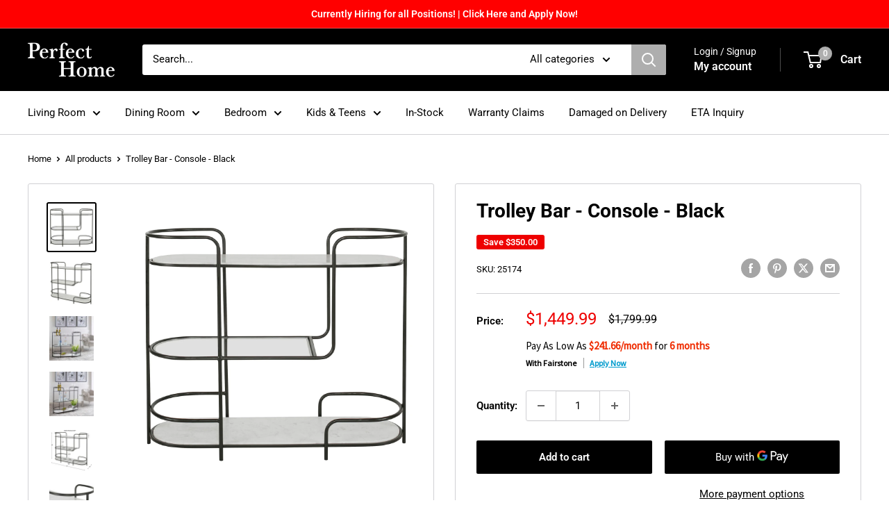

--- FILE ---
content_type: application/javascript
request_url: https://plan-app-ui.fairstone.ca/merchants/perfect-home-canada/fairstone-script-b22e4rgmalxb5dd.js?shop=perfect-home-canada.myshopify.com
body_size: 8369
content:
//Script Tag for Fairstone App. Added automatically by the app when enabled.
//To remove, disable the app or uninstall the app.

//TODO - Determine if jQuery loaded already and don't load again
(function () {
    function documentReady() {
        try {
            var live_plan_options = [{"min":"0","months":"3","max":"399","monthlyPaymentDivisor":"3"},{"min":"400","months":"6","max":"9000","monthlyPaymentDivisor":"6"}]; //do not edit this line, this will automatically populate when the proper script tag is created
            var dev_plan_options = undefined; //do not edit this line, this will automatically populate when the proper script tag is created
            var liveShowCalculator = true; //do not edit this line, this will automatically populate when the proper script tag is created
            var devShowCalculator = undefined; //do not edit this line, this will automatically populate when the proper script tag is created
            var live_apply_now_link = "https://web.fairstone.ca/perfecthomefurniture-ol"; //do not edit this line, this will automatically populate when the proper script tag is created
            var dev_apply_now_link; //do not edit this line, this will automatically populate when the proper script tag is created
            var live_visibility = ["product","collection"]; //do not edit this line, this will automatically populate when the proper script tag is created
            var dev_visibility; //do not edit this line, this will automatically populate when the proper script tag is created
            var styling = {"primaryTextColour":"#000000","secondaryHighlightTextColour":"#EF2C00","linkTextColour":"#009BCD","useCalculatorOverride":false,"useDefaultImage":true,"buttonColour":"#3F2A56","buttonTextColour":"#FFFFFF","buttonText":"Pay with Fairstone","applicationBackgroundColour":"#F2F2F2","mainContentBackgroundColour":"#FFFFFF","mainTextColour":"#666666","subduedTextColour":"#AAAAAA","primaryButtonColour":"#009BD0","primaryButtonTextColour":"#FFFFFF","primaryDisabledButtonColour":"#CCCCCC","primaryDisabledButtonTextColour":"#FFFFFF","eng_cobrandImage":"","fr_cobrandImage":"","showMarketingColumn":false,"marketTopTextColour":"#000000","marketCTAColour":"#000000","primaryHeadingColour":"#3F2A56","marketDisclaimerColour":"#000000","secondaryHeadingColour":"#FF6755","eng_marketingImage":"","fr_marketingImage":"","eng_topMarketText":"","fr_topMarketText":"","eng_marketPart1Text":"","fr_marketPart1Text":"","eng_marketPart2Text":"","fr_marketPart2Text":"","eng_marketCTAText":"","fr_marketCTAText":"","eng_marketCTALink":"https://www.fairstone.ca/","fr_marketCTALink":"https://www.fairstone.ca/","eng_disclaimerText":"*On approved credit. Terms and conditions apply.","fr_disclaimerText":"*Sur approbation de crédit. Thermes et conditions d'application.","topCardBackgroundColour":"#53356E","bottomCardBackgroundColour":"#EEEEEE","planPriceBackgroundColour":"#F55B48","planPriceTextColour":"#FFFFFF","termHeadingColour":"#F55B48","planDetailsTextColour":"#FFFFFF","bottomCardTextColour":"#53356E","planDetailsColour":"#53356E","cssOverrides":""}; //do not edit this line, this will automatically populate when the proper script tag is created
            var dev_styling; //do not edit this line, this will automatically populate when the proper script tag is created
            var languages = {"eng_calc_payAsLowAs":"Pay As Low As","eng_calc_month":"month","eng_calc_for":"for","eng_calc_months":"months","eng_calc_withFairstoneFinancial":"With Fairstone","eng_calc_applyNow":"Apply Now","eng_calc_calcOverrideText":"","eng_plan_pleaseValidateYourProvince":"What is your province of residence?","eng_plan_selectProvince":"Select a province","eng_plan_continue":"Continue","eng_plan_whyDoWeNeedYourBilling":"Why do we need your billing province?","eng_plan_theBillingProvince":"The billing province allows us to offer you the best financing plans currently available for your location.","eng_plan_ok":"OK","eng_plan_selectTheFinancingPlan":"Select the financing plan that best suits your needs","eng_plan_onlyAvailableForFairstone":"(Only available for Fairstone Card members)","eng_plan_purchasesAmount":"Purchases Amount:*","eng_plan_excludingTaxesShipping":"*Excluding taxes, shipping charges and merchant administration fee)","eng_plan_noPlanHeader":"No Available Financing Plan, Financing Amount Not Met or Maximum Exceeded","eng_plan_noPlanPara":"We are unable to process your request due to one of the following:","eng_plan_noPlanBullet1":"We do not offer financing plans in this province","eng_plan_noPlanBullet2":"The purchase does not meet the minimum financing purchase value","eng_plan_noPlanBullet3":"The purchase exceeds the maximum financing purchase value","eng_plan_noPlanFooter":"Please validate and retry.","eng_plan_perMonth":"per month*","eng_plan_term":"Term","eng_plan_months":"Months","eng_plan_merchantFee":"Merchant Administration Fee","eng_plan_reducedRateFinance":"Reduced Rate Finance Charge:","eng_plan_payAsLowAs":"Select This Plan","eng_plan_returnToPaymentOptions":"Return to payment options","fr_calc_payAsLowAs":"Payer aussi peu que","fr_calc_month":"mois","fr_calc_for":"pour","fr_calc_months":"mois","fr_calc_withFairstoneFinancial":"Avec la Financière Fairstone","fr_calc_applyNow":"Faites une demande","fr_calc_calcOverrideText":"","fr_plan_pleaseValidateYourProvince":"Quelle est votre province de résidence?","fr_plan_selectProvince":"Sélectionnez une province","fr_plan_continue":"Suivant","fr_plan_whyDoWeNeedYourBilling":"Pourquoi avons-nous besoin de cette information?","fr_plan_theBillingProvince":"Votre province de résidence détermine les plans de financement qui vous sont offerts.","fr_plan_ok":"","fr_plan_selectTheFinancingPlan":"Choisissez le plan de financement qui convient à vos besoins.","fr_plan_onlyAvailableForFairstone":"(Offert uniquement aux détenteurs de compte actuels de la Financière Fairstone)","fr_plan_purchasesAmount":"Montant de l’achat","fr_plan_excludingTaxesShipping":"","fr_plan_noPlanHeader":"Aucun plan de financement disponible. Montant du financement insuffisant ou montant maximal surpassé.","fr_plan_noPlanPara":"Nous sommes incapables de traiter votre demande pour l’une des raisons suivantes:","fr_plan_noPlanBullet1":"Nous n’offrons pas de plan de financement dans cette province.","fr_plan_noPlanBullet2":"L’achat ne respecte pas la valeur d’achat minimale pour le financement.","fr_plan_noPlanBullet3":"L’achat excède la valeur d’achat maximale pour le financement.","fr_plan_noPlanFooter":"Veuillez valider et essayer de nouveau.","fr_plan_perMonth":"par mois","fr_plan_term":"Durée","fr_plan_months":"mois","fr_plan_merchantFee":"Frais d’administration du commerçant","fr_plan_reducedRateFinance":"","fr_plan_payAsLowAs":"Choisir Ce Plan","fr_plan_returnToPaymentOptions":"Revenir aux options de paiement"}; //do not edit this line, this will automatically populate when the proper script tag is created
            var livePlanProdID = 9172971225305; //do not edit this line, this will automatically populate when the proper script tag is created
            var devPlanProdID; //do not edit this line, this will automatically populate when the proper script tag is created
            var useDevPlanProd; //do not edit this line, this will automatically populate when the proper script tag is created
            var useDevAppStyling;//do not edit this line, this will automatically populate when the proper script tag is created
            var live_app_enabled = "true"; //do not edit this line, this will automatically populate when the proper script tag is created
            var dev_app_enabled;//do not edit this line, this will automatically populate when the proper script tag is created

            var app_enabled;
            var showCalculator;
            var overrideCalculator;
            var planProdID;
            var visibility;
            var apply_now_link;

            //Language setup
            var userLang = 'en';
            let langStrings = {
                pay_low_as: languages['eng_calc_payAsLowAs'],
                per_month: `/${languages['eng_calc_month']}`,
                for: languages['eng_calc_for'],
                months: languages['eng_calc_months'],
                with_fairstone: languages['eng_calc_withFairstoneFinancial'],
                apply_now: languages['eng_calc_applyNow'],
                calc_override_text: languages['eng_calc_calcOverrideText']
            }

            if (window.location.pathname.split('/')[1] === 'fr') {
                userLang = 'fr';
                langStrings = {
                    pay_low_as: languages['fr_calc_payAsLowAs'],
                    per_month: languages['fr_calc_month'],
                    for: languages['fr_calc_for'],
                    months: languages['fr_calc_months'],
                    with_fairstone: languages['fr_calc_withFairstoneFinancial'],
                    apply_now: languages['fr_calc_applyNow'],
                    calc_override_text: languages['fr_calc_calcOverrideText']
                }
            }

            var stage, plan_options, style;
            if (Shopify?.theme?.role === 'main' || (`${dev_app_enabled}` || '').includes('true') === false) {
                stage = 'live';
                style = styling;
                plan_options = live_plan_options;
                visibility = live_visibility;
                planProdID = livePlanProdID;
                showCalculator = liveShowCalculator;
                overrideCalculator = style.useCalculatorOverride && langStrings.calc_override_text.trim() !== '';
                apply_now_link = live_apply_now_link;
                app_enabled = (`${live_app_enabled}` || '').includes('true');
            } else {
                stage = 'dev';
                style = useDevAppStyling === false ? styling : dev_styling;
                plan_options = dev_plan_options;
                visibility = dev_visibility;
                planProdID = useDevPlanProd === false ? livePlanProdID : devPlanProdID;
                showCalculator = devShowCalculator;
                overrideCalculator = style.useCalculatorOverride && langStrings.calc_override_text.trim() !== '';
                apply_now_link = dev_apply_now_link;
                app_enabled = (`${dev_app_enabled}` || '').includes('true');
            }

            if (Boolean(app_enabled) === false) {
                console.log('app disabled');
                return;
            }

            console.log('app enabled');

            function addGoogleFont(fontName) {
                var link = document.createElement('link');
                link.href = 'https://fonts.googleapis.com/css?family=' + fontName;
                link.rel = 'stylesheet';
                link.type = 'text/css';
                document.head.appendChild(link);
            }
            addGoogleFont('Source Sans Pro');

            const { primaryTextColour, secondaryHighlightTextColour, linkTextColour, cssOverrides } = style;

            var head = document.head || document.getElementsByTagName('head')[0],
                styleEl = document.createElement('style');

            head.appendChild(styleEl);

            var css = `
                ${cssOverrides}
            `;

            styleEl.type = 'text/css';
            if (styleEl.styleSheet) {
                // This is required for IE8 and below.
                styleEl.styleSheet.cssText = css;
            } else {
                styleEl.appendChild(document.createTextNode(css));
            }

            if (showCalculator) {
                //determine if we need to do either a product calc or a series of grid calc
                if (visibility.includes('product')) {
                    const productCalcElement = document.querySelectorAll('.fairstone-product-calculator')[0];
                    if (productCalcElement) {
                        console.log('Prod Calc present!');
                        var variantData = JSON.parse(productCalcElement.getAttribute('data-variants'));

                        function calculateWithoutVariant() {
                            var price;
                            var showCalc;
                            var months;
                            var monthlyPaymentDivisor;
        
                            var showCalc = false;
        
                            var qtyEle = document.querySelector('input[name="quantity"]');
                            var qty = parseInt(qtyEle ? (qtyEle.value || 1) : 1);
                            price = (Number(productCalcElement.getAttribute('data-price')) / 100) * qty;
                            
                            for (var plan = 0; plan < plan_options.length; plan++) {
                                if (plan_options[plan].min <= price && plan_options[plan].max >= price) {
                                    showCalc = true;
                                    months = plan_options[plan].months;
                                    monthlyPaymentDivisor = plan_options[plan].monthlyPaymentDivisor;
                                }
                            }
        
                            if (showCalc) {
                                const monthlyPayment = (monthlyPaymentDivisor || 0) > 0 ? price / monthlyPaymentDivisor : 0;
                                if (userLang === 'en') {
                                    price = '$' + monthlyPayment.toFixed(2);
                                } else {
                                    price = monthlyPayment.toFixed(2) + ' $';
                                }
        
                                if (overrideCalculator) {
                                    productCalcElement.innerHTML = `<div style='font-family: "Source Sans Pro", sans-serif; font-size: 11px; color: ${primaryTextColour}; margin: 8px 0px;'><span >` + langStrings.calc_override_text + ` </span></div>`;
                                    productCalcElement.innerHTML = `
                                        <div style='font-family: "Source Sans Pro", sans-serif; font-size: 15px; color: ${primaryTextColour}; margin: 8px 0px 0px'>
                                        <span>` + langStrings.calc_override_text + `</span>
                                        </div>
                                        <div class='second-line' style='font-family: "Source Sans Pro", sans-serif; font-size: 12px; color: ${primaryTextColour}; font-weight: 600;'>
                                        <span>` + langStrings.with_fairstone + ` </span><a style='font-family: "Source Sans Pro", sans-serif; font-size: 12px; color: ${linkTextColour}; text-decoration: underline; margin-left: 8px; padding-left: 8px; border-left: 1px solid #999999;' target='_blank' href="` + apply_now_link + `" >` + langStrings.apply_now + `</a>
                                        </div>`;
                                } else {
                                    productCalcElement.innerHTML = `
                                        <div style='font-family: "Source Sans Pro", sans-serif; font-size: 15px; color: ${primaryTextColour}; margin: 8px 0px 0px'>
                                        <span>` + langStrings.pay_low_as + `</span>
                                        <span style='font-family: "Source Sans Pro", sans-serif; font-size: 15px; color: ${secondaryHighlightTextColour}; font-weight: 700; display: inline' class='price'>
                                        ` + price + `<span>` + langStrings.per_month + `</span>
                                        </span>
                                        <span>` + langStrings.for + `</span>
                                        <span style='font-family: "Source Sans Pro", sans-serif; font-size: 15px; color: ${secondaryHighlightTextColour}; font-weight: 600; display: inline' >
                                        ` + months + ` <span>` + langStrings.months + `</span>
                                        </span>
                                        </div>
                                        <div class='second-line' style='font-family: "Source Sans Pro", sans-serif; font-size: 12px; color: ${primaryTextColour}; font-weight: 600;'>
                                        <span>` + langStrings.with_fairstone + ` </span><a style='font-family: "Source Sans Pro", sans-serif; font-size: 12px; color: ${linkTextColour}; text-decoration: underline; margin-left: 8px; padding-left: 8px; border-left: 1px solid #999999;' target='_blank' href="` + apply_now_link + `" >` + langStrings.apply_now + `</a>
                                        </div>`;
                                }
                            }
                        }
                        calculateWithoutVariant();

                        function calculateWithVariant(locationChanged) {
                            //get the variantID from the URL param
                            let searchParams = new URLSearchParams(window.location.search);
                            const variant = searchParams.get('variant');
                            if (!variant) {
                                calculateWithoutVariant();
                                return;
                            }

                            let urlVID = parseInt(variant);
                            var qtyEle = document.querySelector('input[name="quantity"]');
                            var qty = locationChanged ? 1 : parseInt(qtyEle ? (qtyEle.value || 1) : 1);

                            //loop the variant options and update
                            for (let v = 0; v < variantData.length; v++) {
                                if (variantData[v].id === urlVID) {
                                    var showCalc = false;
                                    var price = (variantData[v].price / 100) * qty;
                                    var months;
                                    var monthlyPaymentDivisor;

                                    for (var plan = 0; plan < plan_options.length; plan++) {
                                        if (plan_options[plan].min <= price && plan_options[plan].max >= price) {
                                            showCalc = true;
                                            months = plan_options[plan].months;
                                            monthlyPaymentDivisor = plan_options[plan].monthlyPaymentDivisor;
                                        }
                                    }

                                    if (showCalc) {
                                        const monthlyPayment = (monthlyPaymentDivisor || 0) > 0 ? price / monthlyPaymentDivisor : 0;

                                        if (userLang === 'en') {
                                            price = '$' + monthlyPayment.toFixed(2);
                                        } else {
                                            price = monthlyPayment.toFixed(2) + ' $';
                                        }

                                        productCalcElement.innerHTML = `
                                            <div style='font-family: "Source Sans Pro", sans-serif; font-size: 15px; color: ${primaryTextColour}; margin: 8px 0px 0px'>
                                            <span>` + langStrings.pay_low_as + `</span>
                                            <span style='font-family: "Source Sans Pro", sans-serif; font-size: 15px; color: ${secondaryHighlightTextColour}; font-weight: 700; display: inline' class='price'>
                                            ` + price + `<span>` + langStrings.per_month + `</span>
                                            </span>
                                            <span>` + langStrings.for + `</span>
                                            <span style='font-family: "Source Sans Pro", sans-serif; font-size: 15px; color: ${secondaryHighlightTextColour}; font-weight: 600; display: inline' >
                                            ` + months + ` <span>` + langStrings.months + `</span>
                                            </span>
                                            </div>
                                            <div class='second-line' style='font-family: "Source Sans Pro", sans-serif; font-size: 12px; color: ${primaryTextColour}; font-weight: 600;'>
                                            <span>` + langStrings.with_fairstone + ` </span><a style='font-family: "Source Sans Pro", sans-serif; font-size: 12px; color: ${linkTextColour}; text-decoration: underline; margin-left: 8px; padding-left: 8px; border-left: 1px solid #999999;' target='_blank' href="` + apply_now_link + `" >` + langStrings.apply_now + `</a>
                                            </div>`;
                                    } else {
                                        productCalcElement.innerHTML = '';
                                    }

                                    break;
                                }
                            };
                        }

                        function listenLocationChange() {
                            let lastLocationHref = location.href;
                            window.addEventListener('popstate', () => {
                                if (lastLocationHref === location.href) return;
                                lastLocationHref = location.href;
                                calculateWithVariant(true);
                            });

                            window.addEventListener('pushstate', () => {
                                if (lastLocationHref === location.href) return;
                                lastLocationHref = location.href;
                                calculateWithVariant(true);
                            });

                            window.addEventListener('replacestate', () => {
                                if (lastLocationHref === location.href) return;
                                lastLocationHref = location.href;
                                calculateWithVariant(true);
                            });

                            const oldPushState = history.pushState;
                            history.pushState = function pushState() {
                                const ret = oldPushState.apply(this, arguments);
                                window.dispatchEvent(new Event('pushstate'));
                                return ret;
                            };

                            const oldReplaceState = history.replaceState;
                            history.replaceState = function replaceState() {
                                const ret = oldReplaceState.apply(this, arguments);
                                window.dispatchEvent(new Event('replacestate'));
                                return ret;
                            };
                        }
                        listenLocationChange();
                        var qtyElement = document.querySelector('input[name="quantity"]');
                        if (qtyElement) qtyElement.addEventListener('change', function() {
                            calculateWithVariant(false);
                        });
                    }
                }

                if (visibility.includes('collection')) {
                    const gridCalcElements = document.querySelectorAll('.fairstone-product-grid-calculator');
                    if (gridCalcElements.length > 0) {
                        console.log('Prod Grid Calc present!');

                        var price;
                        var showCalc;
                        var months;
                        var monthlyPaymentDivisor;

                        gridCalcElements.forEach(function (element) {
                            showCalc = false;

                            price = Number(element.getAttribute('data-price')) / 100;
                            for (var plan = 0; plan < plan_options.length; plan++) {
                                if (plan_options[plan].min <= price && plan_options[plan].max >= price) {
                                    showCalc = true;
                                    months = plan_options[plan].months;
                                    monthlyPaymentDivisor = plan_options[plan].monthlyPaymentDivisor;
                                }
                            }

                            if (showCalc) {
                                const monthlyPayment = (monthlyPaymentDivisor || 0) > 0 ? price / monthlyPaymentDivisor : 0;

                                if (userLang === 'en') {
                                    price = '$' + monthlyPayment.toFixed(2);
                                } else {
                                    price = monthlyPayment.toFixed(2) + ' $';
                                }

                                if (overrideCalculator) {
                                    element.innerHTML = `<div style='font-family: "Source Sans Pro", sans-serif; font-size: 11px; color: ${primaryTextColour}; margin: 8px 0px;'><span >` + langStrings.calc_override_text + ` </span></div>`;
                                } else {
                                    element.innerHTML = `<div style='font-family: "Source Sans Pro", sans-serif; font-size: 11px; color: ${primaryTextColour}; margin: 8px 0px;'><span >` + langStrings.pay_low_as + ` </span><span style='font-family: "Source Sans Pro", sans-serif; font-size: 11px; color: ${secondaryHighlightTextColour}; font-weight: 700; display: inline' class='price'>` + price + `<span >` + langStrings.per_month + `</span></span></div>`;
                                }
                            }
                        });
                    }
                }

                if (visibility.includes('cart')) {
                    function handleCartCalc() {
                        const cartCalcElements = document.querySelectorAll('.fairstone-product-cart-calculator');
                        if (cartCalcElements.length > 0) {
                            console.log('Prod Cart Calc present!');


                            function calculateCartItem(element) {
                                var showCalc = false;
                                var price = Number(element.getAttribute('data-price')) / 100;
                                var months;
                                var monthlyPaymentDivisor;
                                
                                for (var plan = 0; plan < plan_options.length; plan++) {
                                    if (plan_options[plan].min <= price && plan_options[plan].max >= price) {
                                        showCalc = true;
                                        months = plan_options[plan].months;
                                        monthlyPaymentDivisor = plan_options[plan].monthlyPaymentDivisor;
                                    }
                                }

                                if (showCalc) {
                                    const monthlyPayment = (monthlyPaymentDivisor || 0) > 0 ? price / monthlyPaymentDivisor : 0;

                                    if (userLang === 'en') {
                                        price = '$' + monthlyPayment.toFixed(2);
                                    } else {
                                        price = monthlyPayment.toFixed(2) + ' $';
                                    }

                                    if (overrideCalculator) {
                                        element.innerHTML = `<div style='font-family: "Source Sans Pro", sans-serif; font-size: 11px; color: ${primaryTextColour}; margin: 8px 0px;'><span >` + langStrings.calc_override_text + ` </span></div>`;
                                    } else {
                                        element.innerHTML = `<div style='font-family: "Source Sans Pro", sans-serif; font-size: 11px; color: ${primaryTextColour}; margin: 8px 0px;'><span >` + langStrings.pay_low_as + ` </span><span style='font-family: "Source Sans Pro", sans-serif; font-size: 11px; color: ${secondaryHighlightTextColour}; font-weight: 700; display: inline' class='price'>` + price + `<span >` + langStrings.per_month + `</span></span></div>`;
                                    }
                                }
                            }

                            cartCalcElements.forEach(calculateCartItem);
                            
                            function observeSubTotal() {
                                const element = document.querySelector('.totals__subtotal-value');
                                if (!element) return;
                                var lastSubTotal = element.innerHTML;
                                setInterval(function () {
                                    const ele = document.querySelector('.totals__subtotal-value');
                                    var subTotal = ele.innerHTML;
                                    if (lastSubTotal !== subTotal) {
                                        lastSubTotal = subTotal;
                                        document.querySelectorAll('.fairstone-product-cart-calculator').forEach(calculateCartItem);
                                    }
                                }, 1000);
                            }
                            observeSubTotal();
                        }
                    }
                    handleCartCalc();
                }
            }

            function handleRenderFairstoneButton(appLink, disabled) {
                const { useDefaultImage, buttonColour, buttonTextColour } = style;

                const fairstoneButtonHTML = `
                    <style>
                        div#pay-with-fairstone > div {
                        background: ${buttonColour};

                        padding: 7px 5px 9px;

                        border-radius: 2px;
                        }

                        div#pay-with-fairstone > div > a {
                        width: 100%;
                        display: inline-block;
                        ${disabled ? 'pointer-events: none; opacity: .5; filter: grayscale(1);' : ''}
                        }

                        div#pay-with-fairstone-divider > p {
                        font-weight: 600;
                        font-size: 12px;

                        width: fit-content;
                        }

                        div#pay-with-fairstone-divider {
                        width: 100%;

                        margin-bottom: 10px;

                        display: flex;

                        -webkit-flex-direction: row;
                            -moz-flex-direction: row;
                            -ms-flex-direction: row;
                            flex-direction: row;
                            -webkit-flex-wrap: wrap;
                            -moz-flex-wrap: wrap;
                            -ms-flex-wrap: wrap;
                            flex-wrap: wrap;
                            -ms-flex-align: center;
                            -webkit-align-items: center;
                            -moz-align-items: center;
                            -ms-align-items: center;
                            -o-align-items: center;
                            align-items: center;
                            -webkit-justify-content: center;
                            -ms-justify-content: center;
                            justify-content: center;
                        }

                        @media only screen and (min-width: 750px) {
                        div#pay-with-fairstone > div {
                            padding: 5px 5px 3px;
                        }

                        div#pay-with-fairstone-divider > p {
                            margin-right: 49px;
                        }

                        div#pay-with-fairstone-divider {
                            width: auto;

                            -webkit-flex-direction: row;
                            -moz-flex-direction: row;
                            -ms-flex-direction: row;
                            flex-direction: row;
                            -webkit-flex-wrap: wrap;
                            -moz-flex-wrap: wrap;
                            -ms-flex-wrap: wrap;
                            flex-wrap: wrap;
                            -ms-flex-align: start;
                            -webkit-align-items: flex-start;
                            -moz-align-items: flex-start;
                            -ms-align-items: flex-start;
                            -o-align-items: flex-start;
                            align-items: flex-start;
                            -webkit-justify-content: flex-end;
                            -ms-justify-content: flex-end;
                            justify-content: flex-end;
                        }

                        div#pay-with-fairstone > div > a {
                            width: auto;
                        }

                        div#pay-with-fairstone {
                            box-sizing: border-box;

                            display: flex;

                            -webkit-flex-direction: row;
                            -moz-flex-direction: row;
                            -ms-flex-direction: row;
                            flex-direction: row;
                            -webkit-flex-wrap: wrap;
                            -moz-flex-wrap: wrap;
                            -ms-flex-wrap: wrap;
                            flex-wrap: wrap;
                            -ms-flex-align: start;
                            -webkit-align-items: flex-start;
                            -moz-align-items: flex-start;
                            -ms-align-items: flex-start;
                            -o-align-items: flex-start;
                            align-items: flex-start;
                            -webkit-justify-content: flex-end;
                            -ms-justify-content: flex-end;
                            justify-content: flex-end;
                        }
                        }
                    </style>
                    <div id="pay-with-fairstone-divider"><p>OR</p></div>
                    <div id='pay-with-fairstone'>
                        <div>
                        ${style.useDefaultImage ?

                        `
                        <a href="` + appLink + `">
                        <svg width="115px" height="23px" viewBox="0 0 127 30" version="1.1" xmlns="http://www.w3.org/2000/svg" xmlns:xlink="http://www.w3.org/1999/xlink">
                        <title>Fairstone_Logo_bilingual</title>
                        <defs>
                            <polygon id="path-1" points="0 29.16088 126.0672 29.16088 126.0672 8e-05 0 8e-05"></polygon>
                        </defs>
                        <g id="Flows-_v1" stroke="none" stroke-width="1" fill="none" fill-rule="evenodd">
                            <g id="1_T_01_3_province_validation_not_selected" transform="translate(-51.000000, -140.000000)">
                                <g id="Group-22" transform="translate(51.000000, 140.000000)">
                                    <path d="M31.9998,14.40608 L38.763,14.40608 L38.763,11.52048 L29.2306,11.52048 C28.9922,11.52048 28.7986,11.71408 28.7986,11.95248 L28.7986,28.80008 L31.9998,28.80008 L31.9998,21.12048 L37.4778,21.12048 L37.4778,18.21248 L31.9998,18.21248 L31.9998,14.40608 Z" id="Fill-1" fill="#52356E"></path>
                                    <path d="M45.52872,26.47832 C45.01032,26.77112 44.24352,26.95192 43.34192,26.95192 C41.89912,26.95192 40.99752,26.18512 40.99752,24.98992 C40.99752,23.97592 42.01152,23.41232 43.13872,23.41232 C44.08592,23.41232 45.05512,23.84032 45.52872,24.24632 L45.52872,26.47832 Z M43.49952,16.94232 C41.65112,16.94232 40.23112,17.41552 39.19392,17.91152 L40.05072,19.98592 C40.50152,19.78312 41.76392,19.30912 43.25192,19.30912 C44.82992,19.30912 45.52872,19.96312 45.52872,20.90992 L45.52872,22.08232 C44.87472,21.58632 43.43232,21.31592 42.64312,21.31592 C40.47912,21.31592 37.95392,22.30792 37.95392,24.94552 C37.95392,27.17712 39.57672,29.13832 43.11672,29.13832 C45.77672,29.13832 47.46752,28.41712 48.34672,27.71832 L48.34672,21.60872 C48.34672,18.76832 47.33192,16.94232 43.49952,16.94232 L43.49952,16.94232 Z" id="Fill-3" fill="${useDefaultImage ? '#52356E' : buttonTextColour}"></path>
                                    <path d="M51.84276,11.52052 C50.78316,11.52052 49.99396,12.26452 49.99396,13.36892 C49.99396,14.47372 50.78316,15.21772 51.84276,15.21772 C52.92476,15.21772 53.69116,14.47372 53.69116,13.36892 C53.69116,12.28692 52.96956,11.52052 51.84276,11.52052" id="Fill-5" fill="#52356E"></path>
                                    <mask id="mask-2" fill="white">
                                        <use xlink:href="#path-1"></use>
                                    </mask>
                                    <g id="Clip-8"></g>
                                    <polygon id="Fill-7" fill="#52356E" mask="url(#mask-2)" points="50.3772 28.80008 53.3308 28.80008 53.3308 17.28008 50.3772 17.28008"></polygon>
                                    <path d="M60.92988,16.96468 C59.57748,16.96468 58.67548,18.52028 58.40508,19.10628 L58.40508,17.28028 L55.47468,17.28028 L55.47468,28.80028 L58.40508,28.80028 L58.40508,22.44268 C58.40508,21.29308 59.10388,19.71508 60.41148,19.71508 C61.13308,19.71508 61.62868,20.05348 61.98908,20.30108 L63.00428,17.52828 C62.53068,17.25788 61.96708,16.96468 60.92988,16.96468" id="Fill-9" fill="${useDefaultImage ? '#52356E' : buttonTextColour}" mask="url(#mask-2)"></path>
                                    <path d="M66.38964,20.16584 C66.38964,19.51184 67.04364,19.12904 67.81044,19.12904 C68.91444,19.12904 69.97444,20.00784 70.17724,20.23384 L71.23644,18.20464 C70.69604,17.77624 69.41084,16.89744 67.29164,16.89744 C64.85684,16.89744 63.27884,18.54304 63.27884,20.32424 C63.27884,23.34464 68.23844,24.11104 68.23844,25.64424 C68.23844,26.65864 67.42684,26.95184 66.72804,26.95184 C65.64604,26.95184 64.24804,26.25304 63.54924,25.57624 L62.46684,27.69544 C63.39164,28.37184 64.87964,29.16064 66.93124,29.16064 C69.56844,29.16064 71.25924,27.76304 71.25924,25.53144 C71.25924,22.28504 66.38964,21.92424 66.38964,20.16584" id="Fill-10" fill="${useDefaultImage ? '#52356E' : buttonTextColour}" mask="url(#mask-2)"></path>
                                    <polygon id="Fill-11" fill="#52356E" mask="url(#mask-2)" points="76.98496 13.44044 74.03176 13.44044 74.03176 17.28044 71.84496 17.28044 71.84496 19.62524 74.03176 19.62524 74.03176 28.80004 76.98496 28.80004 76.98496 19.62524 79.82616 19.62524 79.82616 17.28044 76.98496 17.28044"></polygon>
                                    <path d="M86.124,26.83928 C84.5008,26.83928 82.9904,25.28328 82.9904,23.14168 C82.9904,20.88728 84.3656,19.33168 86.2144,19.33168 C87.8824,19.33168 89.2804,20.88728 89.2804,23.07408 C89.2804,25.32848 88.018,26.83928 86.124,26.83928 M86.2144,16.94248 C82.63,16.94248 79.902,19.66968 79.902,23.07408 C79.902,26.45568 82.63,29.13848 86.1468,29.13848 C89.6412,29.13848 92.3912,26.41088 92.3912,23.07408 C92.3912,19.73768 89.7316,16.94248 86.2144,16.94248" id="Fill-12" fill="${useDefaultImage ? '#52356E' : buttonTextColour}" mask="url(#mask-2)"></path>
                                    <path d="M100.133,16.9424 C98.3746,16.9424 97.0442,17.9116 96.481,18.4528 L96.481,17.2804 L93.5278,17.2804 L93.5278,28.8004 L96.481,28.8004 L96.481,20.8196 C96.7962,20.3464 97.9238,19.5348 98.9382,19.5348 C100.719,19.5348 100.967,20.752 100.967,22.6456 L100.967,28.8004 L103.9202,28.8004 L103.9202,21.0904 C103.9202,18.2048 102.5906,16.9424 100.133,16.9424" id="Fill-13" fill="${useDefaultImage ? '#52356E' : buttonTextColour}" mask="url(#mask-2)"></path>
                                    <path d="M108.00176,21.94668 C108.33976,20.25588 109.51176,19.24148 111.20256,19.24148 C112.80336,19.24148 113.79496,20.48188 113.81776,21.94668 L108.00176,21.94668 Z M111.18016,16.94228 C107.59576,16.94228 105.02576,19.55708 105.02576,23.07388 C105.02576,26.77148 107.59576,29.13828 111.40576,29.13828 C113.97576,29.13828 115.73376,28.23708 116.34256,27.71828 L115.48616,25.66668 C115.05816,26.07228 113.81776,26.79388 112.05936,26.79388 C110.25576,26.79388 108.31696,26.29788 108.00176,24.15628 L116.77096,24.15628 L116.77096,23.02908 C116.77096,19.78308 114.92256,16.94228 111.18016,16.94228 L111.18016,16.94228 Z" id="Fill-14" fill="${useDefaultImage ? '#52356E' : buttonTextColour}" mask="url(#mask-2)"></path>
                                    <path d="M13.474,8.15784 L16.5324,11.21624 C16.7004,11.38424 16.7004,11.65624 16.5324,11.82384 L13.474,14.88264 C13.3064,15.05024 13.3064,15.32224 13.474,15.49024 L16.0572,18.07304 C16.2248,18.24104 16.4968,18.24104 16.6648,18.07304 L22.914,11.82384 C23.0816,11.65624 23.0816,11.38424 22.914,11.21624 L16.6648,4.96704 C16.4968,4.79944 16.2248,4.79944 16.0572,4.96704 L13.474,7.55024 C13.3064,7.71824 13.3064,7.99024 13.474,8.15784" id="Fill-15" fill="#FF6754" mask="url(#mask-2)"></path>
                                    <path d="M0.12596,11.82384 L11.21676,22.91464 C11.38436,23.08224 11.65596,23.08224 11.82396,22.91464 L15.09756,19.64104 C15.26516,19.47344 15.26516,19.20144 15.09756,19.03344 L11.55436,15.49064 C11.38676,15.32304 11.38676,15.05104 11.55436,14.88344 L14.61316,11.82464 C14.78116,11.65704 14.78116,11.38504 14.61316,11.21744 L11.55356,8.15784 C11.38596,7.99024 11.38596,7.71824 11.55356,7.55064 L15.09756,4.00704 C15.26556,3.83944 15.26556,3.56704 15.09756,3.39944 L11.82396,0.12584 C11.65596,-0.04216 11.38436,-0.04216 11.21676,0.12584 L0.12596,11.21624 C-0.04204,11.38424 -0.04204,11.65624 0.12596,11.82384" id="Fill-16" fill="#52356E" mask="url(#mask-2)"></path>
                                    <polygon id="Fill-17" fill="#52356E" mask="url(#mask-2)" points="116.09784 17.57052 116.74824 17.57052 116.74824 19.31372 117.10664 19.31372 117.10664 17.57052 117.76024 17.57052 117.76024 17.26012 116.09784 17.26012"></polygon>
                                    <polygon id="Fill-18" fill="#52356E" mask="url(#mask-2)" points="119.6244 17.26016 119.0724 18.86816 119.066 18.86816 118.5 17.26016 117.9932 17.26016 117.9932 19.31416 118.3352 19.31416 118.3352 17.72856 118.3416 17.72856 118.9116 19.31416 119.2068 19.31416 119.7768 17.72856 119.7828 17.72856 119.7828 19.31416 120.1252 19.31416 120.1252 17.26016"></polygon>
                                    <polygon id="Fill-19" fill="#52356E" mask="url(#mask-2)" points="121.19748 17.2098 121.51108 17.2098 120.68468 19.3638 120.37028 19.3638"></polygon>
                                    <path d="M125.70448,17.91192 C125.64448,17.67552 125.49208,17.50352 125.19328,17.50352 C124.75248,17.50352 124.56888,17.89152 124.56888,18.28632 C124.56888,18.67992 124.75248,19.06872 125.19328,19.06872 C125.51248,19.06872 125.68808,18.82912 125.71608,18.53032 L126.06728,18.53032 C126.03808,19.02232 125.69048,19.36192 125.19328,19.36192 C124.57728,19.36192 124.20928,18.87272 124.20928,18.28632 C124.20928,17.69912 124.57728,17.20992 125.19328,17.20992 C125.65568,17.21272 126.02168,17.46872 126.06448,17.91192 L125.70448,17.91192 Z" id="Fill-20" fill="${useDefaultImage ? '#52356E' : buttonTextColour}" mask="url(#mask-2)"></path>
                                    <polygon id="Fill-21" fill="#52356E" mask="url(#mask-2)" points="121.75644 17.2586 122.26284 17.2586 122.82924 18.867 122.83524 18.867 123.38804 17.2586 123.88804 17.2586 123.88804 19.313 123.54604 19.313 123.54604 17.7278 123.54004 17.7278 122.97084 19.313 122.67444 19.313 122.10444 17.7278 122.09924 17.7278 122.09924 19.313 121.75644 19.313"></polygon>
                                </g>
                            </g>
                        </g>
                        </svg>
                        </a>`
                        :
                        ` <a href="` + appLink + `" style="color:` + style.buttonTextColour + `" class="pay-with-fairstone-button no-logo" >` +
                        style.buttonText +
                        `</a>`
                    }

                        </a>
                        </div>
                    </div>
                    `;
                var fairstonePayWith = document.querySelector('.fairstone-pay-with');
                fairstonePayWith.innerHTML = fairstoneButtonHTML;
                fairstonePayWith.style.margin = '10px 0px';
            }

            function checkForFairstonePlan() {
                let disable = false
                document.querySelectorAll('.product-details__item-label').forEach(function (element) {
                    let text = element.textContent || element.innerText;
                    if (text === '_planHash: ') {
                        disable = true
                        console.log('Fairstone Plan in cart');
                    }
                });

                return disable;
            }

            //if fairstone-pay-with exists, add the button
            if (document.querySelector('.fairstone-pay-with')) {
                console.log('fairstone-pay-with present!');
                //determine if the user is in french or english
                var appLink = '/apps/fairstone-plans';
                if (window.location.pathname.split('/')[1] === 'fr') {
                    appLink = '/fr/apps/fairstone-plans';
                }

                let disableFairstoneBtn = checkForFairstonePlan();

                handleRenderFairstoneButton(appLink, disableFairstoneBtn);

                document.querySelectorAll('.cart__remove').forEach(function (element) {
                    element.addEventListener('click', function () {
                        setTimeout(function () {
                            handleRenderFairstoneButton(appLink, checkForFairstonePlan());
                        }, 500);
                    });
                });
            }
        } catch (e) {
            console.error('Error in script tag', e);
        }
    }

    if (document.readyState === 'complete' || (document.readyState !== 'loading' && !document.documentElement.doScroll)) setTimeout(documentReady);
    else {
        document.addEventListener('DOMContentLoaded', function () {
            document.removeEventListener('DOMContentLoaded', documentReady, false);
            documentReady();
        });
    }
})();
